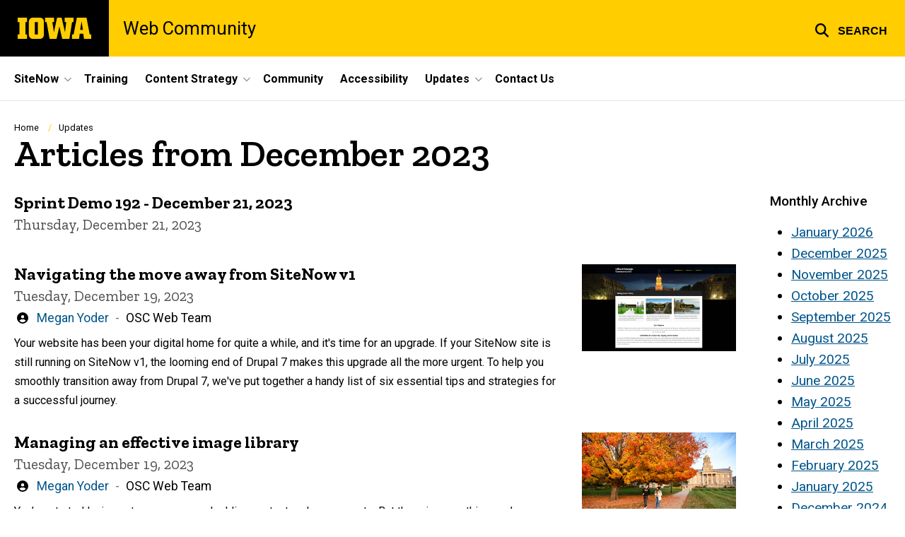

--- FILE ---
content_type: text/html; charset=UTF-8
request_url: https://webcommunity.sites.uiowa.edu/updates/2023/12
body_size: 9465
content:

<!DOCTYPE html>
<html lang="en" dir="ltr" prefix="og: https://ogp.me/ns#" class="no-js">
  <head>
    <meta charset="utf-8" />
<link rel="preconnect" href="https://fonts.googleapis.com" />
<link rel="preconnect" href="https://fonts.googleapis.com" crossorigin="anonymous" />
<noscript><style>form.antibot * :not(.antibot-message) { display: none !important; }</style>
</noscript><script async src="https://www.googletagmanager.com/gtag/js?id=G-3944VZS1S5"></script>
<script>window.dataLayer = window.dataLayer || [];function gtag(){dataLayer.push(arguments)};gtag("js", new Date());gtag("set", "developer_id.dMDhkMT", true);gtag("config", "G-3944VZS1S5", {"groups":"default","page_placeholder":"PLACEHOLDER_page_location","allow_ad_personalization_signals":false});</script>
<meta name="description" content="The latest articles from Web Community ." />
<link rel="shortlink" href="https://webcommunity.sites.uiowa.edu/updates/2023/12" />
<link rel="canonical" href="https://webcommunity.sites.uiowa.edu/updates/2023/12" />
<meta name="robots" content="index, follow" />
<meta name="referrer" content="no-referrer-when-downgrade" />
<link rel="icon" href="/profiles/custom/sitenow/assets/favicon.ico" />
<link rel="mask-icon" href="/profiles/custom/sitenow/assets/safari-pinned-tab.svg" />
<link rel="icon" sizes="16x16" href="/profiles/custom/sitenow/assets/favicon-16x16.png" />
<link rel="icon" sizes="32x32" href="/profiles/custom/sitenow/assets/favicon-32x32.png" />
<link rel="icon" sizes="96x96" href="/profiles/custom/sitenow/assets/favicon-96x96.png" />
<link rel="icon" sizes="192x192" href="/profiles/custom/sitenow/assets/android-chrome-192x192.png" />
<link rel="apple-touch-icon" href="/profiles/custom/sitenow/assets/apple-touch-icon-60x60.png" />
<link rel="apple-touch-icon" sizes="72x72" href="/profiles/custom/sitenow/assets/apple-touch-icon-72x72.png" />
<link rel="apple-touch-icon" sizes="76x76" href="/profiles/custom/sitenow/assets/apple-touch-icon-76x76.png" />
<link rel="apple-touch-icon" sizes="114x114" href="/profiles/custom/sitenow/assets/apple-touch-icon-114x114.png" />
<link rel="apple-touch-icon" sizes="120x120" href="/profiles/custom/sitenow/assets/apple-touch-icon-120x120.png" />
<link rel="apple-touch-icon" sizes="144x144" href="/profiles/custom/sitenow/assets/apple-touch-icon-144x144.png" />
<link rel="apple-touch-icon" sizes="152x152" href="/profiles/custom/sitenow/assets/apple-touch-icon-152x152.png" />
<link rel="apple-touch-icon" sizes="180x180" href="/profiles/custom/sitenow/assets/apple-touch-icon-180x180.png" />
<link rel="apple-touch-icon-precomposed" sizes="180x180" href="/profiles/custom/sitenow/assets/apple-touch-icon-precomposed.png" />
<meta name="theme-color" content="#000000" />
<link rel="manifest" href="/profiles/custom/sitenow/assets/site.webmanifest" crossorigin="use-credentials" />
<meta name="apple-mobile-web-app-status-bar-style" content="black" />
<meta http-equiv="x-ua-compatible" content="IE=edge" />
<meta name="msapplication-square150x150logo" content="/profiles/custom/sitenow/assets/mstile-150x150.png" />
<meta name="msapplication-tilecolor" content="#000000" />
<meta name="msapplication-tileimage" content="/profiles/custom/sitenow/assets/mstile-150x150.png" />
<meta name="Generator" content="Drupal 10 (https://www.drupal.org)" />
<meta name="MobileOptimized" content="width" />
<meta name="HandheldFriendly" content="true" />
<meta name="viewport" content="width=device-width, initial-scale=1.0" />
<meta name="web-author" content="SiteNow v3 (https://sitenow.uiowa.edu)" />
<link rel="alternate" type="application/rss+xml" title="Articles from December 2023" href="https://webcommunity.sites.uiowa.edu/updates/feed/2023/12" />
<script src="/sites/webcommunity.sites.uiowa.edu/files/google_tag/web_community_gtm_container_unlock_health_training/google_tag.script.js?t986oo" defer></script>

    <title>Updates | Web Community | The University of Iowa</title>
    <link rel="stylesheet" media="all" href="/sites/webcommunity.sites.uiowa.edu/files/css/css_7Da_KQ93-uRq1RG_0BZ3w7yqZ2elEhq771Ixpg0PVos.css?delta=0&amp;language=en&amp;theme=uids_base&amp;include=[base64]" />
<link rel="stylesheet" media="all" href="/themes/custom/uids_base/assets/css/sitenow_v2.css?t986oo" />
<link rel="stylesheet" media="all" href="/sites/webcommunity.sites.uiowa.edu/files/css/css_a6iXVSpB0Vv49_Gii2jnkYbCkPLt7ST0U9mrteHWXfs.css?delta=2&amp;language=en&amp;theme=uids_base&amp;include=[base64]" />
<link rel="stylesheet" media="all" href="https://fonts.googleapis.com/css2?family=Roboto:ital,wght@0,300;0,400;0,500;0,700;0,900;1,400;1,700&amp;display=swap" />
<link rel="stylesheet" media="all" href="https://fonts.googleapis.com/css2?family=Zilla+Slab:wght@400;600;700&amp;display=swap" />
<link rel="stylesheet" media="all" href="https://fonts.googleapis.com/css2?family=Antonio:wght@100;300;700&amp;display=swap" />
<link rel="stylesheet" media="all" href="/sites/webcommunity.sites.uiowa.edu/files/css/css_lj63ktzgLHkiEW5sQ9QbS0O5WtGmZ_wkh13cVggyvd0.css?delta=6&amp;language=en&amp;theme=uids_base&amp;include=[base64]" />
<link rel="stylesheet" media="all" href="/themes/custom/uids_base/assets/css/components/card.css?t986oo" />
<link rel="stylesheet" media="all" href="/themes/custom/uids_base/assets/css/paragraphs/uiowa-paragraphs-card.css?t986oo" />
<link rel="stylesheet" media="all" href="/themes/custom/uids_base/assets/css/components/embed.css?t986oo" />
<link rel="stylesheet" media="all" href="/themes/custom/uids_base/assets/css/media/embedded-entity.css?t986oo" />
<link rel="stylesheet" media="all" href="/sites/webcommunity.sites.uiowa.edu/files/css/css_xu7n0lpA6BlIxZMMZdDXBaOPrdcxMq1fnFypFnCE6II.css?delta=11&amp;language=en&amp;theme=uids_base&amp;include=[base64]" />
<link rel="stylesheet" media="all" href="/themes/custom/uids_base/assets/css/components/menus/superfish/horizontal-menu.css?t986oo" />
<link rel="stylesheet" media="all" href="/themes/custom/uids_base/assets/css/components/logo.css?t986oo" />
<link rel="stylesheet" media="all" href="/themes/custom/uids_base/assets/css/media/media--type-image.css?t986oo" />
<link rel="stylesheet" media="all" href="/themes/custom/uids_base/assets/css/components/menus/superfish/mega-menu.css?t986oo" />
<link rel="stylesheet" media="all" href="/themes/custom/uids_base/assets/css/content/node--type--article.css?t986oo" />
<link rel="stylesheet" media="all" href="/themes/custom/uids_base/assets/css/paragraphs/uiowa-paragraphs-lists.css?t986oo" />
<link rel="stylesheet" media="all" href="/themes/custom/uids_base/assets/css/views/view-display-id-block_articles_archive.css?t986oo" />
<link rel="stylesheet" media="all" href="/themes/custom/uids_base/assets/css/views/view-articles--list.css?t986oo" />
<link rel="stylesheet" media="all" href="/themes/custom/uids_base/assets/css/views/view-display-id-people.css?t986oo" />
<link rel="stylesheet" media="all" href="/themes/custom/uids_base/assets/css/views/view-display-id-page_articles.css?t986oo" />
<link rel="stylesheet" media="all" href="/themes/custom/uids_base/assets/css/views/view-taxonomy-term.css?t986oo" />
<link rel="stylesheet" media="all" href="/themes/custom/uids_base/assets/css/views/views.css?t986oo" />
<link rel="stylesheet" media="all" href="/themes/custom/uids_base/assets/css/components/media.css?t986oo" />
<link rel="stylesheet" media="all" href="/sites/webcommunity.sites.uiowa.edu/files/css/css_cfQn2te7j_wXTsXshrjb_g5Bb29kdlhZGrABCOQeahM.css?delta=25&amp;language=en&amp;theme=uids_base&amp;include=[base64]" />
<link rel="stylesheet" media="print" href="/sites/webcommunity.sites.uiowa.edu/files/css/css_0LdzvOMtQzwryOvV5kh5h9tar7JH42USw9HVWbZ4czs.css?delta=26&amp;language=en&amp;theme=uids_base&amp;include=[base64]" />
<link rel="stylesheet" media="all" href="/themes/custom/uids_base/assets/css/components/search-toggle.css?t986oo" />

    <script src="/libraries/fontawesome/js/fontawesome.min.js?v=6.7.2" defer></script>
<script src="/libraries/fontawesome/js/brands.min.js?v=6.7.2" defer></script>
<script src="/libraries/fontawesome/js/regular.min.js?v=6.7.2" defer></script>
<script src="/libraries/fontawesome/js/solid.min.js?v=6.7.2" defer></script>

  </head>
  <body class="layout-page-sidebars-none header-not-sticky no-top-scroll path-updates inline no-top-links layout-builder-disabled">

<div class="skip-link-region" role="region" aria-label="skip-link">
  <a href="#main-content" class="visually-hidden focusable skip-link" role="link" aria-label="skip to main content">
    Skip to main content
  </a>
</div>


<noscript><iframe src="https://www.googletagmanager.com/ns.html?id=GTM-MFP9X96S" height="0" width="0" style="display:none;visibility:hidden"></iframe></noscript>
  <div class="dialog-off-canvas-main-canvas" data-off-canvas-main-canvas>
    


  
      


<header data-uids-header  class="iowa-bar--full iowa-bar horizontal">
  <div class="iowa-bar__container">
                  

                      

<div class="logo logo--tab">
  <a href="https://uiowa.edu">
    <div class="element-invisible">The University of Iowa</div>
    <svg xmlns="http://www.w3.org/2000/svg" class="logo-icon" aria-labelledby="logo-header" role="img" viewBox="0 0 311.6 90.2">
      <path class="st0" d="M40 18.8h-7.3v52.4H40v19H0v-19h7.3V18.8H0V0h40V18.8z"/>
      <path class="st0" d="M93.8 90.2h-29c-10.5 0-17.4-6.9-17.4-18.2V18.2C47.4 7 54.4 0 64.8 0h29c10.5 0 17.4 7 17.4 18.2V72C111.2 83.2 104.2 90.2 93.8 90.2zM85.6 71.2V18.8H73v52.4H85.6z"/>
      <path class="st0" d="M122.6 18.8h-6.4V0h38v18.9H147l6.5 43.4L167 0h19.2l14.4 62.3 5.2-43.4h-6.6V0h37.5v18.9h-6.2l-11.3 71.4h-30.6l-11.8-53.2 -12.1 53.1h-29.4L122.6 18.8z"/>
      <path class="st0" d="M230.1 71.2h6.9L250.7 0h41l13.5 71.2h6.4v19H281l-2.9-22h-15.2l-2.7 22h-30L230.1 71.2 230.1 71.2zM276.5 51.7l-5.8-36.4 -6 36.4H276.5z"/>
      <image src="/themes/custom/uids_base/uids/assets/images/uiowa-primary.png">
        <title id="logo-header">University of Iowa</title>
      </image>
    </svg>
  </a>
</div>
                        
            <h1 class="site-name">
        <a href="/">
            Web Community 
          </a>
      </h1>
  
  
      


<div class="search-wrapper">
    <div class="search-overlay" id="search-overlay" aria-hidden="true" aria-label="search tools for this site">
          <div class="region region-search">
      <div id="block-uiowasearch" class="block block-uiowa-search block-uiowa-search-form">
    
    
          <form class="uiowa-search--search-form search-google-appliance-search-form form uids-search" aria-label="site search" role="search" data-drupal-selector="uiowa-search-form" action="/search" method="post" id="uiowa-search-form" accept-charset="UTF-8">
        <label class="sr-only" for="edit-search-terms">Search</label>
        <input placeholder="Search this site" data-drupal-selector="edit-search-terms" type="text" id="edit-search-terms" name="search-terms" value="" size="15" maxlength="256" />

        <button aria-label="Submit Search" type="Submit"><span>Submit Search</span></button>
<input autocomplete="off" data-drupal-selector="form-askh5mrqgsbcasmvznsbmona3awkllsld9iouha4ag4" type="hidden" name="form_build_id" value="form-AskH5mrqGsbcaSmVzNSBMOnA3aWKllsLD9iouhA4aG4" />
<input data-drupal-selector="edit-uiowa-search-form" type="hidden" name="form_id" value="uiowa_search_form" />

</form>

      </div>

  </div>

        
    </div>

      <button type="button" class="search-button" role="button" aria-expanded="false" aria-controls="search-overlay" aria-label="Toggle search form">
	<span id="search-button-label">Search</span>
</button>
  
</div>
  
    </div>

        </header>

      
    
        
    <nav class="nav--horizontal" aria-label="Primary menu">
      <div class="page__container">
          <div class="region region-primary-menu">
      <div id="block-main-navigation-superfish-horizontal" class="block block-superfish block-superfishmain">
    
    
          
<nav aria-label="Main">
  <h2 class="visually-hidden">Site Main Navigation</h2>
  <ul id="superfish-main" class="menu sf-menu sf-main sf-horizontal sf-style-none sf-horiz-menu">
    
<li id="main-menu-link-content1d432285-8126-42af-8086-91f8f641f59e--2" class="sf-depth-1 menuparent sf-first">

  
              <a href="/sitenow" class="sf-depth-1 menuparent" role="button" aria-haspopup="true" aria-expanded="false">SiteNow</a>
    
        
                                  <ul>
            
            
<li id="main-menu-link-contentaf75ab68-6966-416f-b3b2-475b77e3f685--2" class="sf-depth-2 sf-no-children sf-first">

  
              <a href="https://sitenow.uiowa.edu/request-site" class="sf-depth-2 sf-external">Request a Site</a>
    
        
                
    
  
  </li>


<li id="main-menu-link-content8c36323a-21a0-4bcb-8c07-b38221012ca1--2" class="sf-depth-2 sf-no-children">

  
              <a href="https://uids.brand.uiowa.edu/" class="sf-depth-2 sf-external">Design System</a>
    
        
                
    
  
  </li>


<li id="main-menu-link-content72709a04-5d43-49fa-827f-20f9d1642ab5--2" class="sf-depth-2 sf-no-children sf-last">

  
              <a href="https://sitenow.uiowa.edu/documentation" class="sf-depth-2 sf-external">Documentation</a>
    
        
                
    
  
  </li>




                </ul>
        
    
  
  </li>


<li id="main-menu-link-contentca009923-eb3d-4592-b7fd-63f8b0d88dec--2" class="sf-depth-1 sf-no-children">

  
              <a href="/training" class="sf-depth-1">Training</a>
    
        
                
    
  
  </li>


<li id="main-menu-link-content5c7774a4-42eb-4848-a4c0-ebdcde151f85--2" class="sf-depth-1 menuparent">

  
              <a href="/strategy" class="sf-depth-1 menuparent" role="button" aria-haspopup="true" aria-expanded="false">Content Strategy</a>
    
        
                                  <ul>
            
            
<li id="main-menu-link-contentef4bba7b-8c41-4d1e-b423-1ce9caa23df4--2" class="sf-depth-2 sf-no-children sf-first">

  
              <a href="/strategy/creating-content-strategy" class="sf-depth-2">Creating a Content Strategy</a>
    
        
                
    
  
  </li>


<li id="main-menu-link-content93d70e5b-461a-462a-a051-e96f19eaddde--2" class="sf-depth-2 sf-no-children">

  
              <a href="/strategy/building-quality-navigation-menus" class="sf-depth-2">Building Quality Navigation Menus</a>
    
        
                
    
  
  </li>


<li id="main-menu-link-content0b4868f9-3034-4094-a0ce-72f10de87640--2" class="sf-depth-2 sf-no-children sf-last">

  
              <a href="/strategy/launch-checklist" class="sf-depth-2">Launch Checklist</a>
    
        
                
    
  
  </li>




                </ul>
        
    
  
  </li>


<li id="main-menu-link-contentbc10dbe1-1a3b-4b3f-a89d-fa763abcfcfa--2" class="sf-depth-1 sf-no-children">

  
              <a href="/community" class="sf-depth-1">Community</a>
    
        
                
    
  
  </li>


<li id="main-menu-link-contentb8aae581-f5ca-4989-bd2e-e6f46d94b57a--2" class="sf-depth-1 sf-no-children">

  
              <a href="/accessibility" class="sf-depth-1">Accessibility</a>
    
        
                
    
  
  </li>


<li id="main-menu-link-content7692972b-d697-448a-bdf2-189ab03def78--2" class="sf-depth-1 menuparent">

  
              <a href="https://webcommunity.sites.uiowa.edu/updates" class="sf-depth-1 sf-external menuparent" role="button" aria-haspopup="true" aria-expanded="false">Updates</a>
    
        
                                  <ul>
            
            
<li id="main-menu-link-content3b79dd2a-63b7-4878-85ef-9643b7ffa63a--2" class="sf-depth-2 sf-no-children sf-first sf-last">

  
              <a href="/backlog" class="sf-depth-2">Web Team Backlog</a>
    
        
                
    
  
  </li>




                </ul>
        
    
  
  </li>


<li id="main-menu-link-content7de82b3c-e93a-4829-b916-f16b432c4cf8--2" class="sf-depth-1 sf-no-children">

  
              <a href="/contact" class="sf-depth-1">Contact Us</a>
    
        
                
    
  
  </li>



  </ul>
</nav>

      </div>

  </div>

      </div>
    </nav>
  

    <div class="region region-alert">
      <div id="block-alertsblock" class="block block-uiowa-alerts block-uiowa-alerts-block">
    
    
          
    
<div class="uiowa-alerts-wrapper">
    
<div class="hawk-alerts-wrapper"></div>
</div>

      </div>
<div data-drupal-messages-fallback class="hidden messages-list uids-messages-container"></div>

  </div>



<main role="main"  class="page__container">

  <a id="main-content" tabindex="-1"></a>
  
        <div class="region region-breadcrumb">
      <div id="block-uids-base-breadcrumbs" class="block block-system block-system-breadcrumb-block">
    
    
            <nav class="breadcrumb" role="navigation" aria-labelledby="system-breadcrumb">
    <h2 id="system-breadcrumb" class="visually-hidden">Breadcrumb</h2>
    <ol>
          <li>
                  <a href="/">Home</a>
              </li>
          <li>
                  <a href="/updates">Updates</a>
              </li>
        </ol>
  </nav>

      </div>

  </div>

  
    <div class="region region-content">
      <div id="block-uids-base-page-title" class="block block-core block-page-title-block">
    
    
          
  <h1 class="page-title headline--serif headline">
    Articles from December 2023
  </h1>


      </div>
  <div id="block-uids-base-content" class="block block-system block-system-main-block">
    
    
          
    
<div class="views-element-container">






<div class="list-container--list view view-articles view-id-articles view-display-id-page_articles js-view-dom-id-622add2d96834b2ce79354e66df3d84ece7851ce36339dca4dd7c0a823376c02 list-container">
  
    
      
          <div  class="view-content list-container__inner">
          <div class="views-row"><div class="card--layout-right borderless click-container block--word-break card">
  
  
        
      <div class="card__body">
                              <header>
            <h2 class="headline headline--serif headline--default">
<a href="/updates/2023/12/sprint-demo-192-december-21-2023"  class="click-target" >
      <span class="headline__heading">
        Sprint Demo 192 - December 21, 2023
      </span>
    </a>
</h2>
          </header>
              
                        <div class="card__details">
                                          <div class="card__subtitle">
                  Thursday, December 21, 2023
                </div>
                                                                          </div>
              
                
  

  
    
              <div class="clearfix text-formatted field field--name-body field--type-text-with-summary field--label-hidden field__item">            

</div>
      
    
  
      
                        </div>
  </div>
</div>
    <div class="views-row"><div class="card--layout-right borderless click-container block--word-break card">
  
  
            <div  class="media--widescreen media--small media">
        <div class="media__inner">
                      
  

<div class="media media--type-image media--view-mode-large__widescreen">
  
      
  

  
    
              <div class="field field--name-field-media-image field--type-image field--label-hidden field__item">              <img loading="lazy" srcset="/sites/webcommunity.sites.uiowa.edu/files/styles/widescreen__384_x_216/public/2023-12/Screenshot%202023-12-01%20at%202.41.58%20PM.png?h=ca05ae68&amp;itok=OPHqaLM0 384w, /sites/webcommunity.sites.uiowa.edu/files/styles/widescreen__768_x_432/public/2023-12/Screenshot%202023-12-01%20at%202.41.58%20PM.png?h=ca05ae68&amp;itok=GlSPsKjt 768w, /sites/webcommunity.sites.uiowa.edu/files/styles/widescreen__1024_x_576/public/2023-12/Screenshot%202023-12-01%20at%202.41.58%20PM.png?h=ca05ae68&amp;itok=_WeYgqdC 1024w, /sites/webcommunity.sites.uiowa.edu/files/styles/widescreen__1312_x_738/public/2023-12/Screenshot%202023-12-01%20at%202.41.58%20PM.png?h=ca05ae68&amp;itok=SBiPgVih 1312w, /sites/webcommunity.sites.uiowa.edu/files/styles/widescreen__1920_x_1080/public/2023-12/Screenshot%202023-12-01%20at%202.41.58%20PM.png?h=ca05ae68&amp;itok=OCzzDgfo 1920w, /sites/webcommunity.sites.uiowa.edu/files/styles/widescreen__2592_x_1458/public/2023-12/Screenshot%202023-12-01%20at%202.41.58%20PM.png?h=ca05ae68&amp;itok=xP0mG9jg 2592w" sizes="(min-width: 768px) calc(50vw - 3.75em), 100vw" width="1024" height="576" src="/sites/webcommunity.sites.uiowa.edu/files/styles/widescreen__1024_x_576/public/2023-12/Screenshot%202023-12-01%20at%202.41.58%20PM.png?h=ca05ae68&amp;itok=_WeYgqdC" alt="OSC homepage" class="lazyload" />


</div>
      
    
  
  </div>



                  </div>
      </div>
      
      <div class="card__body">
                              <header>
            <h2 class="headline headline--serif headline--default">
<a href="/updates/2023/12/navigating-move-away-sitenow-v1"  class="click-target" >
      <span class="headline__heading">
        Navigating the move away from SiteNow v1
      </span>
    </a>
</h2>
          </header>
              
                        <div class="card__details">
                                          <div class="card__subtitle">
                  Tuesday, December 19, 2023
                </div>
                                                                    <div class="card__meta">
                  <div class="fa-field-item">
  

  
  <div class="field--label-visually_hidden field field--name-field-article-author field--type-entity-reference field--label-inline">
    <div class="visually-hidden field__label">
                          Written by</div>

        <div class="field__items ">
  
                                <span role="presentation"  class="field__icon fas  fas fa-user-circle"></span>
                          <div class="field__item"><a href="/people/megan-yoder" hreflang="en">Megan Yoder</a></div>
      
          </div>
    
    </div>
  <span class="field--article-byline">OSC Web Team</span>
</div>
                </div>
                                    </div>
              
                
  

  
    
              <div class="clearfix text-formatted field field--name-body field--type-text-with-summary field--label-hidden field__item">            Your website has been your digital home for quite a while, and it's time for an upgrade. If your SiteNow site is still running on SiteNow v1, the looming end of Drupal 7 makes this upgrade all the more urgent. To help you smoothly transition away from Drupal 7, we've put together a handy list of six essential tips and strategies for a successful journey.

</div>
      
    
  
      
                        </div>
  </div>
</div>
    <div class="views-row"><div class="card--layout-right borderless click-container block--word-break card">
  
  
            <div  class="media--widescreen media--small media">
        <div class="media__inner">
                      
  

<div class="media media--type-image media--view-mode-large__widescreen">
  
      
  

  
    
              <div class="field field--name-field-media-image field--type-image field--label-hidden field__item">              <img loading="lazy" srcset="/sites/webcommunity.sites.uiowa.edu/files/styles/widescreen__384_x_216/public/2023-09/2021_11_03-Fall%20Campus%20Beauty%20Commercial%20Shoot%20Nov%202021%20jatorner%20-1056.jpg?h=0dca3afc&amp;itok=z4jdaNUN 384w, /sites/webcommunity.sites.uiowa.edu/files/styles/widescreen__768_x_432/public/2023-09/2021_11_03-Fall%20Campus%20Beauty%20Commercial%20Shoot%20Nov%202021%20jatorner%20-1056.jpg?h=0dca3afc&amp;itok=b9nIx_xk 768w, /sites/webcommunity.sites.uiowa.edu/files/styles/widescreen__1024_x_576/public/2023-09/2021_11_03-Fall%20Campus%20Beauty%20Commercial%20Shoot%20Nov%202021%20jatorner%20-1056.jpg?h=0dca3afc&amp;itok=NidpVxNq 1024w, /sites/webcommunity.sites.uiowa.edu/files/styles/widescreen__1312_x_738/public/2023-09/2021_11_03-Fall%20Campus%20Beauty%20Commercial%20Shoot%20Nov%202021%20jatorner%20-1056.jpg?h=0dca3afc&amp;itok=6aSZewTE 1312w, /sites/webcommunity.sites.uiowa.edu/files/styles/widescreen__1920_x_1080/public/2023-09/2021_11_03-Fall%20Campus%20Beauty%20Commercial%20Shoot%20Nov%202021%20jatorner%20-1056.jpg?h=0dca3afc&amp;itok=NsUe9okn 1920w, /sites/webcommunity.sites.uiowa.edu/files/styles/widescreen__2592_x_1458/public/2023-09/2021_11_03-Fall%20Campus%20Beauty%20Commercial%20Shoot%20Nov%202021%20jatorner%20-1056.jpg?h=0dca3afc&amp;itok=8KtIaVmc 2592w" sizes="(min-width: 768px) calc(50vw - 3.75em), 100vw" width="1024" height="576" src="/sites/webcommunity.sites.uiowa.edu/files/styles/widescreen__1024_x_576/public/2023-09/2021_11_03-Fall%20Campus%20Beauty%20Commercial%20Shoot%20Nov%202021%20jatorner%20-1056.jpg?h=0dca3afc&amp;itok=NidpVxNq" alt="Autumn tress on Pentacrest with students" class="lazyload" />


</div>
      
    
  
  </div>



                  </div>
      </div>
      
      <div class="card__body">
                              <header>
            <h2 class="headline headline--serif headline--default">
<a href="/managing-effective-image-library"  class="click-target" >
      <span class="headline__heading">
        Managing an effective image library
      </span>
    </a>
</h2>
          </header>
              
                        <div class="card__details">
                                          <div class="card__subtitle">
                  Tuesday, December 19, 2023
                </div>
                                                                    <div class="card__meta">
                  <div class="fa-field-item">
  

  
  <div class="field--label-visually_hidden field field--name-field-article-author field--type-entity-reference field--label-inline">
    <div class="visually-hidden field__label">
                          Written by</div>

        <div class="field__items ">
  
                                <span role="presentation"  class="field__icon fas  fas fa-user-circle"></span>
                          <div class="field__item"><a href="/people/megan-yoder" hreflang="en">Megan Yoder</a></div>
      
          </div>
    
    </div>
  <span class="field--article-byline">OSC Web Team</span>
</div>
                </div>
                                    </div>
              
                
  

  
    
              <div class="clearfix text-formatted field field--name-body field--type-text-with-summary field--label-hidden field__item">            You’ve started laying out your pages and adding content and components. But there is something you’re website wouldn’t be complete without — your images.&nbsp;Ensuring a clean and effective media library not only streamlines your responsibilities but also enhances the overall user experience.&nbsp;Today, we’ll talk about four tips for managing an effective image media library.

</div>
      
    
  
      
                        </div>
  </div>
</div>
    <div class="views-row"><div class="card--layout-right borderless click-container block--word-break card">
  
  
        
      <div class="card__body">
                              <header>
            <h2 class="headline headline--serif headline--default">
<a href="/updates/2023/12/sprint-demo-191-december-14-2023"  class="click-target" >
      <span class="headline__heading">
        Sprint Demo 191 - December 14, 2023
      </span>
    </a>
</h2>
          </header>
              
                        <div class="card__details">
                                          <div class="card__subtitle">
                  Thursday, December 14, 2023
                </div>
                                                                          </div>
              
                
  

  
    
              <div class="clearfix text-formatted field field--name-body field--type-text-with-summary field--label-hidden field__item">            

</div>
      
    
  
      
                        </div>
  </div>
</div>
    <div class="views-row"><div class="card--layout-right borderless click-container block--word-break card">
  
  
        
      <div class="card__body">
                              <header>
            <h2 class="headline headline--serif headline--default">
<a href="/updates/2023/12/sprint-demo-190-december-7-2023"  class="click-target" >
      <span class="headline__heading">
        Sprint Demo 190 - December 7, 2023
      </span>
    </a>
</h2>
          </header>
              
                        <div class="card__details">
                                          <div class="card__subtitle">
                  Thursday, December 7, 2023
                </div>
                                                                          </div>
              
                
  

  
    
              <div class="clearfix text-formatted field field--name-body field--type-text-with-summary field--label-hidden field__item">            

</div>
      
    
  
      
                        </div>
  </div>
</div>

    </div>
  
      
          
        <div class="view-footer">
      






<div class="list-container--list view view-articles view-id-articles view-display-id-block_articles_archive js-view-dom-id-1d73669e98030bd434e402c7f55e5f31932d299d130fbc00b7146f3115a23b1e list-container">
  
    
      <div class="view-header">
      Monthly Archive
    </div>
      
          <div  class="view-content list-container__inner">
      <div class="item-list">
  <ul class="views-summary">
      <li><a href="/updates/2026/01">January 2026</a>
          </li>
      <li><a href="/updates/2025/12">December 2025</a>
          </li>
      <li><a href="/updates/2025/11">November 2025</a>
          </li>
      <li><a href="/updates/2025/10">October 2025</a>
          </li>
      <li><a href="/updates/2025/09">September 2025</a>
          </li>
      <li><a href="/updates/2025/08">August 2025</a>
          </li>
      <li><a href="/updates/2025/07">July 2025</a>
          </li>
      <li><a href="/updates/2025/06">June 2025</a>
          </li>
      <li><a href="/updates/2025/05">May 2025</a>
          </li>
      <li><a href="/updates/2025/04">April 2025</a>
          </li>
      <li><a href="/updates/2025/03">March 2025</a>
          </li>
      <li><a href="/updates/2025/02">February 2025</a>
          </li>
      <li><a href="/updates/2025/01">January 2025</a>
          </li>
      <li><a href="/updates/2024/12">December 2024</a>
          </li>
      <li><a href="/updates/2024/11">November 2024</a>
          </li>
      <li><a href="/updates/2024/10">October 2024</a>
          </li>
      <li><a href="/updates/2024/09">September 2024</a>
          </li>
      <li><a href="/updates/2024/08">August 2024</a>
          </li>
      <li><a href="/updates/2024/07">July 2024</a>
          </li>
      <li><a href="/updates/2024/06">June 2024</a>
          </li>
      <li><a href="/updates/2024/05">May 2024</a>
          </li>
      <li><a href="/updates/2024/04">April 2024</a>
          </li>
      <li><a href="/updates/2024/03">March 2024</a>
          </li>
      <li><a href="/updates/2024/02">February 2024</a>
          </li>
      <li><a href="/updates/2024/01">January 2024</a>
          </li>
      <li><a href="/updates/2023/12">December 2023</a>
          </li>
      <li><a href="/updates/2023/11">November 2023</a>
          </li>
      <li><a href="/updates/2023/10">October 2023</a>
          </li>
      <li><a href="/updates/2023/09">September 2023</a>
          </li>
      <li><a href="/updates/2023/08">August 2023</a>
          </li>
      <li><a href="/updates/2023/07">July 2023</a>
          </li>
      <li><a href="/updates/2023/06">June 2023</a>
          </li>
      <li><a href="/updates/2023/05">May 2023</a>
          </li>
      <li><a href="/updates/2023/04">April 2023</a>
          </li>
      <li><a href="/updates/2023/03">March 2023</a>
          </li>
      <li><a href="/updates/2023/02">February 2023</a>
          </li>
      <li><a href="/updates/2023/01">January 2023</a>
          </li>
      <li><a href="/updates/2022/12">December 2022</a>
          </li>
      <li><a href="/updates/2022/11">November 2022</a>
          </li>
      <li><a href="/updates/2022/10">October 2022</a>
          </li>
      <li><a href="/updates/2022/09">September 2022</a>
          </li>
      <li><a href="/updates/2022/08">August 2022</a>
          </li>
      <li><a href="/updates/2022/07">July 2022</a>
          </li>
      <li><a href="/updates/2022/06">June 2022</a>
          </li>
      <li><a href="/updates/2022/05">May 2022</a>
          </li>
      <li><a href="/updates/2022/04">April 2022</a>
          </li>
      <li><a href="/updates/2022/03">March 2022</a>
          </li>
      <li><a href="/updates/2022/02">February 2022</a>
          </li>
      <li><a href="/updates/2022/01">January 2022</a>
          </li>
      <li><a href="/updates/2021/12">December 2021</a>
          </li>
      <li><a href="/updates/2021/11">November 2021</a>
          </li>
      <li><a href="/updates/2021/10">October 2021</a>
          </li>
      <li><a href="/updates/2021/09">September 2021</a>
          </li>
      <li><a href="/updates/2021/08">August 2021</a>
          </li>
      <li><a href="/updates/2021/07">July 2021</a>
          </li>
      <li><a href="/updates/2021/06">June 2021</a>
          </li>
      <li><a href="/updates/2021/05">May 2021</a>
          </li>
      <li><a href="/updates/2021/04">April 2021</a>
          </li>
      <li><a href="/updates/2021/03">March 2021</a>
          </li>
      <li><a href="/updates/2021/02">February 2021</a>
          </li>
    </ul>
</div>

    </div>
  
          
      </div>

    </div>
    </div>
</div>

      </div>

  </div>


  
</main>


      
<footer class="footer">
  <div class="footer__container footer__container--flex">
    <div class="footer__links footer__links--contact">

            

                

<div class="logo logo--footer">
  <a href="https://uiowa.edu">
    <div class="element-invisible">The University of Iowa</div>
    <svg xmlns="http://www.w3.org/2000/svg" class="logo-icon" aria-labelledby="logo-footer" role="img" viewBox="0 0 311.6 90.2">
      <path class="st0" d="M40 18.8h-7.3v52.4H40v19H0v-19h7.3V18.8H0V0h40V18.8z"/>
      <path class="st0" d="M93.8 90.2h-29c-10.5 0-17.4-6.9-17.4-18.2V18.2C47.4 7 54.4 0 64.8 0h29c10.5 0 17.4 7 17.4 18.2V72C111.2 83.2 104.2 90.2 93.8 90.2zM85.6 71.2V18.8H73v52.4H85.6z"/>
      <path class="st0" d="M122.6 18.8h-6.4V0h38v18.9H147l6.5 43.4L167 0h19.2l14.4 62.3 5.2-43.4h-6.6V0h37.5v18.9h-6.2l-11.3 71.4h-30.6l-11.8-53.2 -12.1 53.1h-29.4L122.6 18.8z"/>
      <path class="st0" d="M230.1 71.2h6.9L250.7 0h41l13.5 71.2h6.4v19H281l-2.9-22h-15.2l-2.7 22h-30L230.1 71.2 230.1 71.2zM276.5 51.7l-5.8-36.4 -6 36.4H276.5z"/>
      <image src="/themes/custom/uids_base/uids/assets/images/uiowa-primary.png">
        <title id="logo-footer">University of Iowa</title>
      </image>
    </svg>
  </a>
</div>
      
      
                                                <a class="site-name-link" href="/">
                <h2 class="site-name">Web Community </h2>
              </a>
                        
                    
                <div class="region region-footer-first">
      <div id="block-uids-base-footercontactinfo" class="block block-block-content block-block-content0c0c1f36-3804-48b0-b384-6284eed8c67e">
    
    
          
  

      <p>Iowa City, Iowa 52242<br><a href="tel:319-335-3500"><span class="fas fa-phone" role="presentation"></span> 319-335-3500</a></p>
  

      </div>

  </div>

      
              <div class="uiowa-footer--login-link">
          

          <p><a href="/saml/login?destination=/updates/2023/12" rel="nofollow">Admin Login</a></p>
        </div>
      


    </div>

    
  </div>
  <div class="footer__container">
        <div class="socket">
  <ul class="socket__menu">
    <li>© 2026 The University of Iowa</li>
    <li>
      <a href="https://uiowa.edu/privacy">Privacy Notice</a>
    </li>
    <li>
      <a href="https://policy.uiowa.edu/community-policies/nondiscrimination-statement">UI Nondiscrimination Statement</a>
    </li>
    <li>
      <a href="https://accessibility.uiowa.edu/">Accessibility</a>
    </li>
  </ul>
</div>
      </div>

</footer>
  
  </div>


  <script type="application/json" data-drupal-selector="drupal-settings-json">{"path":{"baseUrl":"\/","pathPrefix":"","currentPath":"updates\/2023\/12","currentPathIsAdmin":false,"isFront":false,"currentLanguage":"en"},"pluralDelimiter":"\u0003","suppressDeprecationErrors":true,"ajaxPageState":{"libraries":"[base64]","theme":"uids_base","theme_token":null},"ajaxTrustedUrl":{"\/search":true},"google_analytics":{"account":"G-3944VZS1S5","trackOutbound":true,"trackMailto":true,"trackTel":true,"trackDownload":true,"trackDownloadExtensions":"7z|aac|arc|arj|asf|asx|avi|bin|csv|doc(x|m)?|dot(x|m)?|exe|flv|gif|gz|gzip|hqx|jar|jpe?g|js|mp(2|3|4|e?g)|mov(ie)?|msi|msp|pdf|phps|png|ppt(x|m)?|pot(x|m)?|pps(x|m)?|ppam|sld(x|m)?|thmx|qtm?|ra(m|r)?|sea|sit|tar|tgz|torrent|txt|wav|wma|wmv|wpd|xls(x|m|b)?|xlt(x|m)|xlam|xml|z|zip"},"sitenow":{"version":"v3"},"views":{"ajax_path":"\/views\/ajax","ajaxViews":{"views_dom_id:622add2d96834b2ce79354e66df3d84ece7851ce36339dca4dd7c0a823376c02":{"view_name":"articles","view_display_id":"page_articles","view_args":"2023\/12","view_path":"\/updates\/2023\/12","view_base_path":"updates","view_dom_id":"622add2d96834b2ce79354e66df3d84ece7851ce36339dca4dd7c0a823376c02","pager_element":0},"views_dom_id:1d73669e98030bd434e402c7f55e5f31932d299d130fbc00b7146f3115a23b1e":{"view_name":"articles","view_display_id":"block_articles_archive","view_args":"","view_path":"\/updates\/2023\/12","view_base_path":"updates\/feed","view_dom_id":"1d73669e98030bd434e402c7f55e5f31932d299d130fbc00b7146f3115a23b1e","pager_element":0}}},"uiowaAlerts":{"source":"https:\/\/emergency.uiowa.edu\/api\/active"},"superfish":{"superfish-main":{"id":"superfish-main","sf":{"animation":{"opacity":"show","height":"show"},"speed":"fast","autoArrows":false,"dropShadows":false},"plugins":{"touchscreen":{"disableHover":0,"cloneParent":0,"mode":"useragent_predefined"},"smallscreen":{"cloneParent":0,"mode":"window_width","breakpoint":980,"title":"Menu"},"supposition":true,"supersubs":{"maxWidth":16}}}},"user":{"uid":0,"permissionsHash":"b290ae2d41c688b43167c40a225125d73852e0c0029d69b69c645df178104a21"}}</script>
<script src="/sites/webcommunity.sites.uiowa.edu/files/js/js_HIsLRHQLmIv_oCNDDqnjj-7n4W-F48PcfrOkAwkUcAY.js?scope=footer&amp;delta=0&amp;language=en&amp;theme=uids_base&amp;include=[base64]"></script>
<script src="/themes/custom/uids_base/assets/js/click-a11y-init.js?t986oo" type="module"></script>
<script src="/sites/webcommunity.sites.uiowa.edu/files/js/js_BLrazXtLccdlc4G29HuxOp8exP2OCbPSC_0Wkwqb0js.js?scope=footer&amp;delta=2&amp;language=en&amp;theme=uids_base&amp;include=[base64]"></script>
<script src="/themes/custom/uids_base/assets/js/search-toggle.js?t986oo"></script>
<script src="/sites/webcommunity.sites.uiowa.edu/files/js/js_KLQ-E7qMr6KCBjgXoAzhtddkSUIpz2RjOBdlyyj4xUs.js?scope=footer&amp;delta=4&amp;language=en&amp;theme=uids_base&amp;include=[base64]"></script>
<script src="/themes/custom/uids_base/assets/js/uids.status-messages.js?t986oo"></script>
<script src="/sites/webcommunity.sites.uiowa.edu/files/js/js_dWr6p78bvnVWIYpmiAetAHvaGTvgfAWqoyg6Fcj2hMc.js?scope=footer&amp;delta=6&amp;language=en&amp;theme=uids_base&amp;include=[base64]"></script>
<script src="/themes/custom/uids_base/assets/js/message.theme.js?t986oo"></script>
<script src="/sites/webcommunity.sites.uiowa.edu/files/js/js__1bHjAVMuvzgXMNoj23UABhnWbEA8j62PEUpajO3hUA.js?scope=footer&amp;delta=8&amp;language=en&amp;theme=uids_base&amp;include=[base64]"></script>
</body>
</html>


--- FILE ---
content_type: text/css
request_url: https://webcommunity.sites.uiowa.edu/themes/custom/uids_base/assets/css/views/views.css?t986oo
body_size: 938
content:
.views-exposed-form{margin-bottom:4rem;min-height:20px;padding:19px;position:relative}.views-exposed-form fieldset{border:0;padding:0}.views-exposed-form fieldset.fieldgroup{padding:0}.views-exposed-form [type=checkbox]+label,.views-exposed-form [type=radio]+label{flex-basis:75%;font-weight:400}.views-exposed-form .form-type-checkbox{display:flex}.views-form--stacked .views-exposed-form .form-actions{display:flex;flex-wrap:wrap;gap:.5rem;margin-top:.5rem;width:100%}.views-exposed-form.form:not(.uids-search) .fieldset-legend,.views-exposed-form.form:not(.uids-search) label{font-size:1rem}.views-exposed-form.form:not(.uids-search) .button{background:var(--brand-secondary);color:#fff;font-size:clamp(.9rem,.7887vw + .6042rem,1.25rem);max-height:3.45rem;padding:1rem 1.25rem}.views-exposed-form.form:not(.uids-search) .button i,.views-exposed-form.form:not(.uids-search) .button span[class*=fa-],.views-exposed-form.form:not(.uids-search) .button svg{color:var(--brand-primary)}@media (min-width:980px){.views-exposed-form.form:not(.uids-search) .button{padding:.9rem 1.25rem 1.1rem}}.views-exposed-form.form:not(.uids-search) input[id^=edit-reset]{background:var(--brand-primary);color:var(--brand-secondary)}.views-exposed-form .button{border:0}.views-form--stacked .views-exposed-form .button{flex:1}@media (min-width:768px){.views-form--stacked .views-exposed-form .button{flex-basis:100%}}.views-exposed-form .form--inline{align-items:flex-start;flex-wrap:wrap}@media (min-width:768px){.views-exposed-form:not([class*=bef]) .form--inline{display:flex;justify-content:flex-start}.views-form--stacked .views-exposed-form:not([class*=bef]) .form--inline{flex-wrap:wrap}}.views-exposed-form:not([class*=bef]) .form-actions{display:flex;gap:.9rem}@media (min-width:768px){.views-exposed-form:not([class*=bef]) .form-actions{margin-top:3.1em}}.views-form--stacked .views-exposed-form:not([class*=bef]) .form-actions input[id^=edit-reset]{display:flex;gap:1.5rem;width:100%}.views-exposed-form:not([class*=bef]).form:not(.uids-search){padding:5px 19px}.views-form--stacked .views-exposed-form:not([class*=bef]).form:not(.uids-search){padding:1rem 1.5rem}.views-form--stacked .views-exposed-form:not([class*=bef]).form:not(.uids-search) [type=text],.views-form--stacked .views-exposed-form:not([class*=bef]).form:not(.uids-search) select{margin-bottom:0}.views-form--stacked .views-exposed-form:not([class*=bef]).form:not(.uids-search) .form-item{margin-bottom:1rem;margin-top:1rem}@media (min-width:768px){.views-form--stacked .views-exposed-form:not([class*=bef]).form:not(.uids-search) .form-item{margin-bottom:.5rem;margin-top:.5rem}}.views-form--stacked .views-exposed-form:not([class*=bef]).form:not(.uids-search) .form-item.form-type-checkbox{margin-bottom:1rem}@media (min-width:768px){.views-exposed-form:not([class*=bef]).form:not(.uids-search) .form-actions:not(:last-child),.views-exposed-form:not([class*=bef]).form:not(.uids-search) .form-item:not(:last-child){margin-right:1em}.views-form--stacked .views-exposed-form:not([class*=bef]).form:not(.uids-search) .form-actions:not(:last-child),.views-form--stacked .views-exposed-form:not([class*=bef]).form:not(.uids-search) .form-item:not(:last-child){margin-right:0}.views-exposed-form:not([class*=bef]).form:not(.uids-search) .form-actions{margin-top:3.1em}}.views-exposed-form:not([class*=bef]).form:not(.uids-search) .form-actions .button{flex:1}@media (min-width:768px){.views-form--stacked .views-exposed-form:not([class*=bef]).form:not(.uids-search) .form-actions .button{flex-basis:100%}}.views-exposed-form:not([class*=bef]) .button{background:var(--brand-secondary);border:0;color:#fff}.views-exposed-form:not([class*=bef]) .button i,.views-exposed-form:not([class*=bef]) .button span[class*=fa-],.views-exposed-form:not([class*=bef]) .button svg{color:var(--brand-primary)}.views-exposed-form:not([class*=bef]) .js-form-item{flex:auto 1 1}@media (min-width:768px){.views-exposed-form:not([class*=bef]) .js-form-item{flex:1}.views-form--stacked .views-exposed-form:not([class*=bef]) .js-form-item{flex:0 1 100%}}.views-exposed-form:not([class*=bef]) .form-group{margin:0 1rem 1rem}.bg-black .pager__item.pager__item--ellipsis,.bg-dark .pager__item.pager__item--ellipsis{color:#5d5656}.bg-black .pager__item a,.bg-dark .pager__item a{color:var(--brand-primary)}.bg-yellow .pager__item a{color:var(--brand-secondary)}.bg-yellow .pager__item.is-active a{color:#fff}.feed-icons .bttn{padding-left:0;padding-right:0}.feed-icons .bttn span,.feed-icons .bttn svg{margin-left:0;margin-right:.325rem}.views-field{font-size:1.2rem;line-height:1.7;margin-top:0}@media (min-width:768px){.views--twocol--25-75{display:grid;grid-template-rows:auto;grid-gap:3rem;gap:1.5rem;grid-template-columns:1fr;grid-template-columns:repeat(4,1fr)}.views--twocol--25-75 .view-header{grid-column:1/-1}.views--twocol--25-75 .view-filters{grid-area:2/1/6/2;min-width:200px}.views--twocol--25-75 .view-content,.views--twocol--25-75 .view-empty{grid-area:2/2/6/5;min-width:0}.views--twocol--25-75 .pager.list-container__item--full{grid-area:6/2/6/5}}@media (min-width:84.375em){.views--twocol--25-75{gap:3rem}}